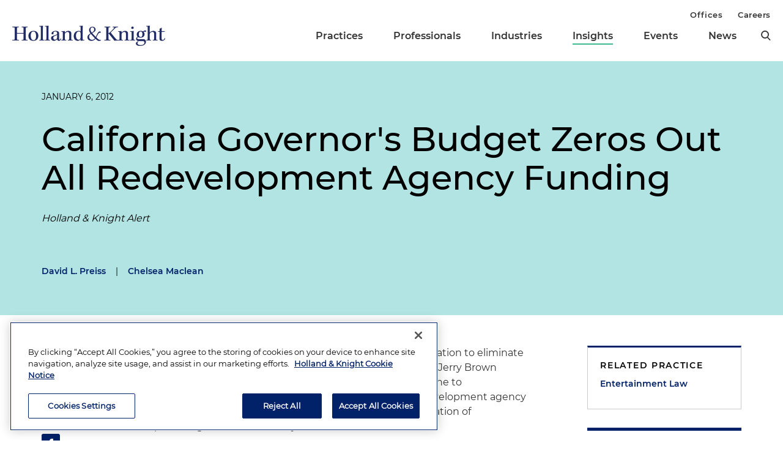

--- FILE ---
content_type: text/html; charset=utf-8
request_url: https://www.hklaw.com/en/insights/publications/2012/01/california-governors-budget-zeros-out-all-redevelo
body_size: 17131
content:



<!DOCTYPE html>

<html lang="en">
<head>
    

    <!-- OneTrust Cookies Consent Notice start -->
    <script src="https://cdn.cookielaw.org/scripttemplates/otSDKStub.js" type="text/javascript" charset="UTF-8" data-domain-script="75996dfb-d80c-4fde-8d47-25cde284da8b"></script>
    <script type="text/javascript" src="https://cdn.cookielaw.org/consent/75996dfb-d80c-4fde-8d47-25cde284da8b/OtAutoBlock.js"></script>
    <script type="text/javascript">
        function OptanonWrapper() {
            // Get initial OnetrustActiveGroups ids
            if (typeof OptanonWrapperCount == "undefined") {
                otGetInitialGrps();
            }

            //Delete cookies
            otDeleteCookie(otIniGrps);

            // Assign OnetrustActiveGroups to custom variable
            function otGetInitialGrps() {
                OptanonWrapperCount = '';
                otIniGrps = OnetrustActiveGroups;
                //console.log("otGetInitialGrps", otIniGrps)
            }

            function otDeleteCookie(iniOptGrpId) {
                var otDomainGrps = JSON.parse(JSON.stringify(Optanon.GetDomainData().Groups));
                var otDeletedGrpIds = otGetInactiveId(iniOptGrpId, OnetrustActiveGroups);

                if (otDeletedGrpIds.length != 0 && otDomainGrps.length != 0) {
                    for (var i = 0; i < otDomainGrps.length; i++) {
                        //Check if CustomGroupId matches
                        if (otDomainGrps[i]['CustomGroupId'] != '' && otDeletedGrpIds.includes(otDomainGrps[i]['CustomGroupId'])) {
                            for (var j = 0; j < otDomainGrps[i]['Cookies'].length; j++) {
                                //console.log("otDeleteCookie",otDomainGrps[i]['Cookies'][j]['Name'])
                                //Delete cookie
                                eraseCookie(otDomainGrps[i]['Cookies'][j]['Name']);
                            }
                        }

                        //Check if Hostid matches
                        if (otDomainGrps[i]['Hosts'].length != 0) {
                            for (var j = 0; j < otDomainGrps[i]['Hosts'].length; j++) {
                                //Check if HostId presents in the deleted list and cookie array is not blank
                                if (otDeletedGrpIds.includes(otDomainGrps[i]['Hosts'][j]['HostId']) && otDomainGrps[i]['Hosts'][j]['Cookies'].length != 0) {
                                    for (var k = 0; k < otDomainGrps[i]['Hosts'][j]['Cookies'].length; k++) {
                                        //Delete cookie
                                        eraseCookie(otDomainGrps[i]['Hosts'][j]['Cookies'][k]['Name']);
                                    }
                                }
                            }
                        }

                        //Manually delete GA4 cookie
                        if (cookieExists('_ga_VS7NE774EZ')) {
                            eraseCookie('_ga_VS7NE774EZ');
                        }
                    }
                }

                otGetInitialGrps(); //Reassign new group ids
            }

            //Get inactive ids
            function otGetInactiveId(customIniId, otActiveGrp) {
                //Initial OnetrustActiveGroups
                // console.log("otGetInactiveId",customIniId)
                customIniId = customIniId.split(",");
                customIniId = customIniId.filter(Boolean);

                //After action OnetrustActiveGroups
                otActiveGrp = otActiveGrp.split(",");
                otActiveGrp = otActiveGrp.filter(Boolean);

                var result = [];
                for (var i = 0; i < customIniId.length; i++) {
                    if (otActiveGrp.indexOf(customIniId[i]) <= -1) {
                        result.push(customIniId[i]);
                    }
                }

                return result;
            }

            //Check if cookie exists
            function cookieExists(name) {
                var cks = document.cookie.split(';');
                for (i = 0; i < cks.length; i++)
                    if (cks[i].split('=')[0].trim() == name) return true;
            }

            //Delete cookie
            function eraseCookie(name) {
                if (name.includes('_gat_UA-')) {
                    name += '28805638-1'; // need to hardcode GA ID, so that it's deleted immediately
                }

                //Delete root path cookies
                domainName = window.location.hostname.substring(window.location.hostname.indexOf('.'), window.location.hostname.length); // need to do this due to hosting/ssl certs
                document.cookie = name + '=; Max-Age=-99999999; Path=/;Domain=' + domainName;
                document.cookie = name + '=; Max-Age=-99999999; Path=/;';

                //Delete LSO incase LSO being used, cna be commented out.
                localStorage.removeItem(name);

                //Check for the current path of the page
                pathArray = window.location.pathname.split('/');

                //Loop through path hierarchy and delete potential cookies at each path.
                for (var i = 0; i < pathArray.length; i++) {
                    if (pathArray[i]) {
                        //Build the path string from the Path Array e.g /site/login
                        var currentPath = pathArray.slice(0, i + 1).join('/');
                        document.cookie = name + '=; Max-Age=-99999999; Path=' + currentPath + ';Domain=' + domainName;
                        document.cookie = name + '=; Max-Age=-99999999; Path=' + currentPath + ';';
                        //Maybe path has a trailing slash!
                        document.cookie = name + '=; Max-Age=-99999999; Path=' + currentPath + '/;Domain=' + domainName;
                        document.cookie = name + '=; Max-Age=-99999999; Path=' + currentPath + '/;';
                    }
                }
            }
        }
    </script>
    <!-- OneTrust Cookies Consent Notice end -->


        <!-- Google Tag Manager -->
        <script>
        (function(w,d,s,l,i){w[l]=w[l]||[];w[l].push({'gtm.start':
        new Date().getTime(),event:'gtm.js'});var f=d.getElementsByTagName(s)[0],
        j=d.createElement(s),dl=l!='dataLayer'?'&l='+l:'';j.async=true;j.src=
        'https://www.googletagmanager.com/gtm.js?id='+i+dl;f.parentNode.insertBefore(j,f);
        })(window,document,'script','dataLayer','GTM-N3LVKJ5');
        </script>
        <!-- End Google Tag Manager -->

    <meta name="viewport" content="width=device-width, initial-scale=1">
    <meta charset="UTF-8">
    <meta http-equiv="X-UA-Compatible" content="ie=edge">

    <title>California Governor&#39;s Budget Zeros Out All Redevelopment Agency Funding | Insights | Holland &amp; Knight</title>
    <meta name="title" content="California Governor&#39;s Budget Zeros Out All Redevelopment Agency Funding | Insights | Holland &amp; Knight" />
<meta name="description" content="" />
<meta name="keywords" content="" />

    <link rel="canonical" href="https://www.hklaw.com/en/insights/publications/2012/01/california-governors-budget-zeros-out-all-redevelo" />

<meta property="og:url" content="https://www.hklaw.com/en/insights/publications/2012/01/california-governors-budget-zeros-out-all-redevelo" />
<meta property="og:type" content="website" />
<meta property="og:title" content="California Governor&#39;s Budget Zeros Out All Redevelopment Agency Funding | Insights | Holland &amp; Knight" />
<meta property="og:description" content="" />

    <meta property="og:image" content="https://www.hklaw.com/-/media/images/twittercards/hk_opengraph.png?rev=ec0d75523b1f4e68920e3e1b42304866&amp;sc_lang=en&amp;hash=3345DDE33F8D43A99B42BABA11D22AF8" />

<meta name="twitter:card" content="summary_large_image">
<meta name="twitter:site" content="">
<meta name="twitter:title" content="California Governor&#39;s Budget Zeros Out All Redevelopment Agency Funding | Insights | Holland &amp; Knight">
<meta name="twitter:description" content="">

    <meta name="twitter:image:src" content="https://www.hklaw.com/-/media/images/twittercards/hk_twitter_card.png?rev=ed4e2c2bafc247469547342299071b2f&amp;sc_lang=en&amp;hash=98A0A6EF52623D0A1A598D8B4D70C06E">

    <meta name="oni_section" content="insights">

        <link rel="alternate" hreflang="en" href="https://www.hklaw.com/en/insights/publications/2012/01/california-governors-budget-zeros-out-all-redevelo" />


        <meta name="practice" content="Entertainment Law" />

        <meta name="author" content="David L. Preiss" />
        <meta name="author" content="Chelsea Maclean" />


    <link rel="stylesheet" href="/assets/public/main.v-y3ijnbsxqxkeuxk6ihzn3w.css">
</head>
<body>
        <!-- Google Tag Manager (noscript) -->
        <noscript>
            <iframe src="https://www.googletagmanager.com/ns.html?id=GTM-N3LVKJ5"
                    height="0" width="0" style="display:none;visibility:hidden"></iframe>
        </noscript>
        <!-- End Google Tag Manager (noscript) -->

    <!--stopindex--> 

    <div class="app" id="app">
        <a class="hidden-content" href="#content">Skip to content</a>
        <div is="navbar" inline-template="inline-template" v-bind:search-landing-url="'/en/search'">
    <header>
        <div class="navbar__filler" v-bind:class="{ 'navbar__filler--show': isNavLocked }"></div>
        <div class="navbar " v-bind:class="{ 'navbar--nav-locked': isNavLocked }">
            <div class="navbar__wrapper container">
                <div class="navbar__primary">

                    <a class="navbar__logo-link" href="/">
                            <img class="navbar__logo" src="/-/media/images/global/hklogo_full.png?rev=59945fa4d93f4c72862de43f8622186a&amp;sc_lang=en&amp;hash=E540B32F80CDCB6E89401827A4AEE8B6" alt="Holland &amp; Knight" />
                            <img class="navbar__logo-mobile" src="/-/media/images/global/hklogo_full.png?rev=59945fa4d93f4c72862de43f8622186a&amp;sc_lang=en&amp;hash=E540B32F80CDCB6E89401827A4AEE8B6" alt="Holland &amp; Knight" />
                    </a>

                    <div class="navbar__links" v-bind:class="{ 'navbar__links--visible': isMenuOpen }">
                        <div class="navbar__primary-links">
                                    <div class="navbar__item navbar__item--primary">
                                        <a class="navbar__link navbar__link--primary "
                                           target=""
                                           rel=""
                                           href="/en/services/practices">Practices</a>
                                    </div>
                                    <div class="navbar__item navbar__item--primary">
                                        <a class="navbar__link navbar__link--primary "
                                           target=""
                                           rel=""
                                           href="/en/professionals">Professionals</a>
                                    </div>
                                    <div class="navbar__item navbar__item--primary">
                                        <a class="navbar__link navbar__link--primary "
                                           target=""
                                           rel=""
                                           href="/en/services/industries">Industries</a>
                                    </div>
                                    <div class="navbar__item navbar__item--primary">
                                        <a class="navbar__link navbar__link--primary navbar__link--active"
                                           target=""
                                           rel=""
                                           href="/en/insights">Insights</a>
                                    </div>
                                    <div class="navbar__item navbar__item--primary">
                                        <a class="navbar__link navbar__link--primary "
                                           target=""
                                           rel=""
                                           href="/en/events">Events</a>
                                    </div>
                                    <div class="navbar__item navbar__item--primary">
                                        <a class="navbar__link navbar__link--primary "
                                           target=""
                                           rel=""
                                           href="/en/news">News</a>
                                    </div>
                            <button aria-label="search" class="icon icon__search navbar__search" v-on:click="toggleSearch()"></button>
                            <button aria-label="close" class="icon navbar__close-search" v-on:click="closeSearch()" v-bind:class="{ 'navbar__close-search--visible': isSearchOpen }"></button>
                        </div>
                        <div class="navbar__secondary-links">
                                <div class="navbar__item navbar__item--secondary">
                                    <a class="navbar__link navbar__link--secondary "
                                       href="/en/offices"
                                       target=""
                                       rel="">
                                        Offices
                                    </a>
                                </div>
                                <div class="navbar__item navbar__item--secondary">
                                    <a class="navbar__link navbar__link--secondary "
                                       href="/en/careers"
                                       target=""
                                       rel="">
                                        Careers
                                    </a>
                                </div>
                        </div>
                    </div>
                    <div class="navbar__icons">
                        <button class="icon icon__search navbar__mobile-search" v-on:click="openSearch()" v-bind:class="{ 'navbar__mobile-search--hidden': isSearchOpen }"></button>
                        <button class="icon navbar__close-search navbar__mobile-close" v-on:click="closeSearch()" v-bind:class="{ 'navbar__close-search--visible': isSearchOpen }"></button>
                        <button class="navbar__hamburger" v-on:click="openMenu()" v-bind:class="{ 'navbar__hamburger--hidden': isMenuOpen }">Menu</button>
                        <button class="navbar__close" v-on:click="closeMenu()" v-bind:class="{ 'navbar__close--visible': isMenuOpen }"></button>
                    </div>
                </div>
            </div>

            <div class="navbar__search-wrapper" v-bind:class="{ 'navbar__search-wrapper--visible': isSearchOpen }">
                <div class="navbar__search-inner container container--small">
                    <div class="navbar__search-title">Refine search by section</div>
                    <form>
                        <fieldset>
                            <legend style="display: none;"> Refine Search Filters</legend>
                            <div class="navbar__search-filters">
                                <div class="navbar__search-filter-wrapper">
                                    <input v-model="segment" class="navbar__search-filter-option"  aria-label="search-filter-all" name="search-filter" type="radio" id="all-filter" value="" /><span class="navbar__search-filter-button"></span>
                                    <label class="navbar__search-filter-label" for="all-filter">Full Site</label>
                                </div>

                                    <div class="navbar__search-filter-wrapper">
                                        <input v-model="segment" class="navbar__search-filter-option" aria-label="search-filter-Professionals" name="search-filter" type="radio" id="Professionals-filter" value="lawyers" /><span class="navbar__search-filter-button"></span>
                                        <label class="navbar__search-filter-label" for="Professionals-filter">Professionals</label>
                                    </div>
                                    <div class="navbar__search-filter-wrapper">
                                        <input v-model="segment" class="navbar__search-filter-option" aria-label="search-filter-Practices" name="search-filter" type="radio" id="Practices-filter" value="practices" /><span class="navbar__search-filter-button"></span>
                                        <label class="navbar__search-filter-label" for="Practices-filter">Practices</label>
                                    </div>
                                    <div class="navbar__search-filter-wrapper">
                                        <input v-model="segment" class="navbar__search-filter-option" aria-label="search-filter-Industries" name="search-filter" type="radio" id="Industries-filter" value="industries" /><span class="navbar__search-filter-button"></span>
                                        <label class="navbar__search-filter-label" for="Industries-filter">Industries</label>
                                    </div>
                                    <div class="navbar__search-filter-wrapper">
                                        <input v-model="segment" class="navbar__search-filter-option" aria-label="search-filter-Insights" name="search-filter" type="radio" id="Insights-filter" value="insights" /><span class="navbar__search-filter-button"></span>
                                        <label class="navbar__search-filter-label" for="Insights-filter">Insights</label>
                                    </div>
                                    <div class="navbar__search-filter-wrapper">
                                        <input v-model="segment" class="navbar__search-filter-option" aria-label="search-filter-Events" name="search-filter" type="radio" id="Events-filter" value="events" /><span class="navbar__search-filter-button"></span>
                                        <label class="navbar__search-filter-label" for="Events-filter">Events</label>
                                    </div>
                                    <div class="navbar__search-filter-wrapper">
                                        <input v-model="segment" class="navbar__search-filter-option" aria-label="search-filter-News" name="search-filter" type="radio" id="News-filter" value="news" /><span class="navbar__search-filter-button"></span>
                                        <label class="navbar__search-filter-label" for="News-filter">News</label>
                                    </div>
                                    <div class="navbar__search-filter-wrapper">
                                        <input v-model="segment" class="navbar__search-filter-option" aria-label="search-filter-Case Studies" name="search-filter" type="radio" id="Case Studies-filter" value="casestudies" /><span class="navbar__search-filter-button"></span>
                                        <label class="navbar__search-filter-label" for="Case Studies-filter">Case Studies</label>
                                    </div>
                            </div>

                            <div class="navbar__search-input-wrapper">
                                <input class="navbar__search-input"
                                       ref="sitesearchinput"
                                       placeholder="Search"
                                       v-bind:value="keyword"
                                       aria-label="Search Input"
                                       v-on:input="keyword = $event.target.value; updateTypeahead()"
                                       v-on:keyup.enter="navigateToSiteSearchResults()" />

                                <button aria-label="Perform Search" class="icon navbar__search-input-icon" v-on:click="navigateToSiteSearchResults()" type="button"></button>
                            </div>

                            <!-- Typeahead-->
                            <div class="typeahead" v-show="shouldShowTypeahead">
                                <ul class="typeahead__results">
                                    <li class="typeahead__result" v-for="(result, i) in typeaheadResults" v-bind:key="result.url + i">
                                        <a class="typeahead__link" v-bind:href="result.url" v-text="result.name"></a>
                                    </li>

                                    <li class="typeahead__result">
                                        <button class="typeahead__link typeahead__link--view-all" v-on:click="navigateToSiteSearchResults">View All Matching Results</button>
                                    </li>
                                </ul>
                            </div>
                        </fieldset>
                    </form>
                </div>
            </div>
        </div>
    </header>
</div>

        <div role="main" id="content">
                <div class="article-hero article-hero--no-image" style="background-color:#B1E4E3">
        <div class="container container--small">
            <div class="article-hero__wrapper">
                
                <div class="article-hero__info-col">

                        <div class="article-hero__date">January 6, 2012</div>

                    <div class="article-hero__title-section">
                        <h1 class="article-hero__title">California Governor's Budget Zeros Out All Redevelopment Agency Funding</h1>

                                                    <div class="article-hero__emphasized-source">Holland & Knight Alert</div>

                    </div>
                    <div class="article-hero__meta">
                                                    <div class="article-hero__authors">
                                        <a class="article-hero__author" href="/en/professionals/p/preiss-david-l">David L. Preiss</a>
                                        <span class="pipe-divider article-hero__divider">|</span>
                                        <a class="article-hero__author" href="/en/professionals/m/maclean-chelsea">Chelsea Maclean</a>
                            </div>
                    </div>
                </div>
            </div>
        </div>
    </div>


<div class="container container--small">
    <div class="article-columns">
        <div class="article-columns__left">
                <div class="social-icons">
                <a href="https://pdf.hklaw.com/pdfrenderer.svc/v1/abcpdf11/GetRenderedPdfByUrl/California Governors Budget Zeros Out All Redevelo.pdf/?url=https%3a%2f%2fwww.hklaw.com%2fen%2finsights%2fpublications%2f2012%2f01%2fcalifornia-governors-budget-zeros-out-all-redevelo%3fpdf%3d1" target="_blank" rel="noopener" class="social-icons__icon social-icons__icon--pdf"></a>
                <a href="mailto:?subject=Check%20out%20this%20article%20from%20Holland%20%26%20Knight&amp;body=https%3a%2f%2fwww.hklaw.com%2fen%2finsights%2fpublications%2f2012%2f01%2fcalifornia-governors-budget-zeros-out-all-redevelo" target="" rel="" class="social-icons__icon social-icons__icon--email"></a>
                <a href="https://www.linkedin.com/sharing/share-offsite/?url=https%3a%2f%2fwww.hklaw.com%2fen%2finsights%2fpublications%2f2012%2f01%2fcalifornia-governors-budget-zeros-out-all-redevelo" target="_blank" rel="noopener" class="social-icons__icon social-icons__icon--linkedin"></a>
                <a href="https://twitter.com/intent/tweet?text=California%20Governor%27s%20Budget%20Zeros%20Out%20All%20Redevelopment%20Agency%20Funding%20%7C&amp;url=https%3a%2f%2fwww.hklaw.com%2fen%2finsights%2fpublications%2f2012%2f01%2fcalifornia-governors-budget-zeros-out-all-redevelo" target="_blank" rel="noopener" class="social-icons__icon social-icons__icon--twitter"></a>
                <a href="https://www.facebook.com/sharer/sharer.php?u=https%3a%2f%2fwww.hklaw.com%2fen%2finsights%2fpublications%2f2012%2f01%2fcalifornia-governors-budget-zeros-out-all-redevelo" target="_blank" rel="noopener" class="social-icons__icon social-icons__icon--facebook"></a>
    </div>

            
            <div class="section__list">
    <div class="section
          
          
          section--reduced-section">


        <div class="section__content">
                <!--startindex-->
    <div class="rte  body-copy">
        <p>Following the California Supreme Court’s decision upholding legislation to eliminate redevelopment agencies, the state budget proposed by Governor Jerry Brown yesterday takes full credit for the tax revenues that would have gone to redevelopment agencies, dealing a further blow to efforts by redevelopment agency proponents to reach a quick legislative solution prior to the elimination of redevelopment agencies on February 1, 2012.</p><p>The Governor’s Budget Summary references the California Supreme Court’s decision in <em>California Redevelopment Association et al. v. Matosantos</em>, in which the court affirmed the power of the governor and the legislature to eliminate redevelopment agencies, freeze current transactions between redevelopment agencies and third parties, and transfer responsibilities and assets to successor entities for performance of any remaining legal obligations. In addition, the court stuck down as unconstitutional companion legislation that would have allowed a redevelopment agency to continue to exist, if the redevelopment agency made substantial remittance payments to local school, fire and transit districts.&nbsp;The court reasoned that the legislature could not condition the existence of redevelopment agencies upon the diversion of redevelopment tax increment for state purposes without running afoul of a state constitutional amendment enacted by the voters by initiative in 2010, Proposition 22.</p><p>In preparing the new budget released January 5, 2012, Governor Brown’s Budget Summary notes that revenues that would have been directed to redevelopment agencies will be distributed to make limited “pass through” payments to local governments in the amounts they would have received under prior law, and to successor agencies for retirement of redevelopment agency debts and for limited administrative costs. The remaining revenues will be distributed as property taxes to cities, counties, school and community college districts and special districts. The governor’s budget reflects an estimate that approximately $1.05 billion in additional property tax revenues will be received by K-14 schools in 2011-12, which will offset the state’s Proposition 98 General Fund obligation. Additional property tax revenues that would have been used by redevelopment agencies will also be made available to counties ($340 million), cities ($220 million) and special districts ($170 million) under the governor’s budget. Those amounts are expected to grow in future years as property tax values increase and former redevelopment agency debt is retired. The governor’s reliance on these figures in his proposed budget reflect the uphill political battle that proponents of redevelopment agencies will face in proposing legislation to save them from elimination.</p><h2>Redevelopment Agency Wind Down and Transition to Successor Agencies</h2><p>In light of the governor’s budget and the California Supreme Court’s decision to uphold the legislation that permits the elimination of redevelopment agencies, stakeholders will now focus on the process for the turnover of redevelopment agency assets to successor entities under AB 1x 26. <em>See <a href="http://www.hklaw.com/publications/California-Redevelopment-Legislation-Enacted-After-Months-of-Wrangling-08-09-2011/" target="_blank">California Redevelopment Legislation Enacted After Months of Wrangling, Environment alert, August 9, 2011</a></em>. Because the California Supreme Court stayed implementation of the legislation affecting redevelopment agencies pending its final decision, the court extended by four months the effective date or deadline for most compliance steps arising under the legislation before May 1, 2012. For example, redevelopment agencies were to be dissolved as of October 1, 2011; this deadline has been extended to February 1, 2012. Redevelopment agency obligations under the legislation that occur after May 1, 2012, and subsequent years were not revised. Accordingly, the wind-down process will be instituted as follows:</p><h3>1. Suspension of Activities </h3><p>Redevelopment agency powers are now effectively permanently suspended. This includes a redevelopment agency’s ability to incur new or expand existing monetary or legal obligations. Redevelopment agencies are, however, required to make scheduled payments and perform obligations established pursuant to any enforceable obligations. Enforceable obligations are defined to include “any legally binding and enforceable agreement or contract that is not otherwise void as violating debt limit or public policy.” Currently-existing bond repayment obligations incurred by the redevelopment agency that are funded by redevelopment tax increment are perhaps the best example of an enforceable obligation that will not be disturbed by the elimination of redevelopment agencies. However, legal counsel should be consulted to advise redevelopment agencies or third parties as to whether the promises set forth in their contracts satisfy the “enforceable obligation” test set forth in the new legislation.</p><h3>2. Creation and Delegation of Duties to Successor Agencies</h3><p>As of February 1, 2012, redevelopment agencies will be dissolved and, in their place, “successor agencies” will be designated. Generally, a successor agency will be the county, city, or city and county that authorized the creation of each redevelopment agency. All authority, except for those provisions of the Community Redevelopment Law that are repealed, restricted, or revised, will be vested in the successor agencies. Successor agencies will be responsible for redevelopment agency obligations and will wind-down the affairs of each agency. Assets of the former redevelopment agency will be transferred to the successor agency. Successor agencies are to dispose of assets with the proceeds transferred to the county auditor-controller for distribution to taxing agencies.</p><p>Successor agencies remain responsible for “enforceable obligations.” However, successor agencies will have the right to terminate any existing agreements so long as they provide “necessary and required compensation or remediation for such termination.” The successor agency must prepare a recognized obligation payment schedule on a semi-annual basis that identifies obligations and sources of payment payable during each period.</p><h3>3. Distribution of Funds</h3><p>By July 1, 2012, the county auditor-controller for each county in which a redevelopment agency is located must prepare an audit of each agency’s assets and liabilities and provide those audits to the state controller by July 15, 2012. The auditor-controller must then determine the amount of property taxes that would have been allocated to each redevelopment agency in the county had the agency not been dissolved and deposit that amount in the Redevelopment Property Tax Trust Fund. The auditor-controller will allocate money in the fund according to a designated order of priority: (1) to each local agency and school entity pursuant to the redevelopment law in effect as of January 1, 2011, assuming the redevelopment agency continued to exist; (2) to each successor agency for payments listed in a “Recognized Obligation Payment Schedule;” (3) to each successor agency for an administrative cost allowance; and (4) to local agencies and school districts. In the event there are insufficient funds to make all payments, lower priority funds may be used, or, in the worst case scenario, the county treasurer may loan any funds from the county treasury that are necessary to ensure payment of redevelopment agency debt.</p><h3>4. New and Increased Roles for Oversight Boards, State Controller and Department of Finance </h3><p>Finally, oversight boards appointed by various constituencies will be created to ensure that debts are repaid and will remain in existence until all of the indebtedness of the dissolved redevelopment agency has been repaid. The state controller and Department of Finance will play important roles in supervising the oversight boards and may become involved in decisions about how a successor agency structures repayment schedules.</p><p>The new law represents a significant shift in the ultimate decision-making authority over the use of property taxes in former redevelopment areas. Decisions formerly made by local elected officials (often sitting in a dual capacity as members of a redevelopment agency) will now be subject to review by oversight boards consisting of not only local officials, but also representatives of the largest special district, the local school district, local community college and local public employee union. Almost every action by a successor agency is subject to review and approval by the oversight board. In addition, the governor’s director of finance and the state controller also have approval authority over certain actions of the oversight boards, including ultimate approval of what former redevelopment obligations may be paid from property taxes within a former redevelopment area.</p><h2>Implications for Developers, Property Owners and Local Governments</h2><p>The actions by the governor, legislature and now Supreme Court have completely changed the methods and means of redeveloping property in California. In addition, property owners, investors, developers and redevelopment agencies need to re-evaluate any existing rights and duties they have in light of the Supreme Court’s decision. Some redevelopment agreements are many years old, predating the economic hardships the California economy is experiencing today. Redevelopment agreements were entered and redevelopment plans were adopted with significant financial assumptions. Those assumptions may no longer be valid, jeopardizing the political and economic expectations of the parties. The scope of the unresolved legal issues posed by the elimination of redevelopment agencies is vast, but the following are some critical issues to be considered:</p><ul><li>In the summer of 2011, several redevelopment agencies transferred assets to other entities in anticipation of the proposed elimination of redevelopment agencies. The state controller has the power to undo any asset transfers by a redevelopment agency to the local government that created the redevelopment agency or any other public agency that occurred after January 1, 2011. Under these “clawback provisions,” the state controller has the power to order the assets to be returned to the redevelopment agency or, on or after February 1, 2012, to the successor agency. If the state controller decides to exercise this power, there will likely be litigation over the validity of the prior transfer. </li><li>To what extent are promises in redevelopment agreements enforceable against the new successor agencies? What agreements may be “rejected” by successor agencies? </li><li>How will local governments, as successor agencies, cope with the increased responsibilities of owning, managing and maintaining former redevelopment assets? What will the decision-making process look like for the short-term and long-term disposition of these assets? What opportunities do these assets present for neighboring property owners, investors and developers? </li><li>Redevelopment plans and related instruments have been recorded against property to provide notice and to govern future development. What is the legal effect of those plans and how does one “get them off title”? </li><li>Redevelopment agencies were frequent users of the Polanco Act contained in the redevelopment law to effectuate clean up and reduce liability for environmental contamination of land in redevelopment areas. Redevelopment agencies can no longer enter contracts to remediate property. Property owners and local governments will need to evaluate whether the benefits of Polanco can be enjoyed in the aftermath of the elimination of redevelopment agencies. </li><li>Without the housing fund set aside provided from redevelopment tax increment funds, it will be increasingly difficult for local governments to satisfy their obligations under state planning laws to provide low/moderate income housing. In addition, the legal grounds for new inclusionary for-rent housing has been put in question because of other recent California court decisions. Because of these factors, local governments will be searching for new tools to fund affordable housing in their communities. </li><li>The elimination of redevelopment agencies may have potential negative ramifications for state and local credit ratings. The bond markets may perceive increased political risk of lending in California, now that the governor and the legislature have shown the willingness to completely eliminate a mechanism for producing a stable income stream (redevelopment tax increment) if necessary to meet state objectives. If a state-created entity is not a constitutionally-created government body, the legislature may wipe out the entity that is providing the revenue stream for bonds to be repaid (however, the obligation to repay is not necessarily wiped out). In addition, because payment decisions by the oversight boards are subject to review by the governor’s director of finance and state controller, bond lenders may require new or additional credit enhancement if allowed under their bond indenture and other loan documents. </li><li>The California Redevelopment Association has not given up and continues to lobby for legislation that would save redevelopment agencies. Recent proposals have included redevelopment agencies with more limited powers and without the so-called “ransom” payment, reforms to low and moderate income housing requirements and relinquishment of redevelopment tax revenues to school districts. Enactment of such legislation may be an uphill battle in the face of the successful lobbying by the governor, the decision by the Supreme Court, and the vested interests of school districts, counties and special districts in the resulting financial windfall. </li><li>The use of redevelopment tax increment to finance capital improvements in a redevelopment area is dead. New public finance tools will have to be deployed to achieve such redevelopment ends. One such tool is an infrastructure financing district, which has been recently used in San Francisco to bridge the financing gap.</li></ul><p>Resolution of these and many other issues will undoubtedly be shaped by public agency actions, regulatory and legislative solutions, and future litigation. The fallout from the death of redevelopment agencies will be felt for some time.</p>
    </div>
    <!--stopindex-->

        </div>
    </div>
</div>
        </div>
        <div class="article-columns__right">
            
                <div class="sidebar">
                <div class="sidebar__section">
                        <div class="link-box">
                <div class="link-box__category">
                    <h2 class="link-box__title">Related Practice</h2>
                            <a class="link-box__link" href="/en/services/practices/corporate-transactions-and-finance/entertainment-law" target="" rel="">Entertainment Law</a>
                </div>
    </div>

                </div>
                <div class="sidebar__section">
                    


    <div class="sidebar-promo" v-cloak v-if="!hasInlineSubscribe">
        <div class="sidebar-promo__text">Subscribe to Updates and Events</div>
        <a class="button--green sidebar-promo__link" href="https://communication.hklaw.com/REACTION/Home/RSForm?RSID=Al3dWaRc1s8vl2xBwS7fevojoS37I4dsWLAfTGB0JA0" target="_blank" rel="noopener">Click to Sign Up</a>
    </div>

                </div>
    </div>

        </div>
    </div>
        <div class="section
          
          
          ">

            <h2 class="page__section-heading">Related Insights</h2>

        <div class="section__content">
            


    <div is="view-more"
         inline-template="inline-template"
         v-bind:results="[{&quot;metaData&quot;:[&quot;&lt;em&gt;Law360&lt;/em&gt;&quot;],&quot;link&quot;:{&quot;label&quot;:&quot;What&#39;s on Deck in Tribal Nations&#39; Prediction Markets Litigation&quot;,&quot;url&quot;:&quot;/en/insights/publications/2026/01/whats-on-deck-in-tribal-nations-prediction-markets-litigation&quot;,&quot;AbsoluteUrl&quot;:null,&quot;target&quot;:&quot;&quot;,&quot;rel&quot;:&quot;&quot;},&quot;icon&quot;:{&quot;url&quot;:null,&quot;alt&quot;:null},&quot;image&quot;:{&quot;url&quot;:null,&quot;alt&quot;:null},&quot;date&quot;:&quot;January 12, 2026&quot;,&quot;readingtime&quot;:&quot;&quot;,&quot;source&quot;:null},{&quot;metaData&quot;:[&quot;&lt;em&gt;Holland &amp; Knight Native American Law Blog&lt;/em&gt;&quot;],&quot;link&quot;:{&quot;label&quot;:&quot;W-2G Reporting Threshold Raised to $2,000: What Tribal Casinos Need to Know&quot;,&quot;url&quot;:&quot;/en/insights/publications/2026/01/w2g-reporting-threshold-raised&quot;,&quot;AbsoluteUrl&quot;:null,&quot;target&quot;:&quot;&quot;,&quot;rel&quot;:&quot;&quot;},&quot;icon&quot;:{&quot;url&quot;:null,&quot;alt&quot;:null},&quot;image&quot;:{&quot;url&quot;:null,&quot;alt&quot;:null},&quot;date&quot;:&quot;January 8, 2026&quot;,&quot;readingtime&quot;:&quot;&quot;,&quot;source&quot;:null},{&quot;metaData&quot;:[&quot;&lt;em&gt;FinTech Law Report&lt;/em&gt;&quot;],&quot;link&quot;:{&quot;label&quot;:&quot;New Jersey Federal Court Sides with Kalshi Over Prediction Market Contracts&quot;,&quot;url&quot;:&quot;/en/insights/publications/2025/06/new-jersey-federal-court-sides-with-kalshi-over-prediction&quot;,&quot;AbsoluteUrl&quot;:null,&quot;target&quot;:&quot;&quot;,&quot;rel&quot;:&quot;&quot;},&quot;icon&quot;:{&quot;url&quot;:&quot;/-/media/images/icons/insurance/gavel.svg?rev=49ee2ffb166e4e54bcf93c40c7da5665&amp;sc_lang=en&amp;hash=C264B1406FA895F267A1FA190584DDE1&quot;,&quot;alt&quot;:&quot;gavel&quot;},&quot;image&quot;:{&quot;url&quot;:null,&quot;alt&quot;:null},&quot;date&quot;:&quot;May/June 2025&quot;,&quot;readingtime&quot;:&quot;&quot;,&quot;source&quot;:null},{&quot;metaData&quot;:[&quot;&lt;em&gt;The Legal Industry Reviews: Colombia&lt;/em&gt;&quot;],&quot;link&quot;:{&quot;label&quot;:&quot;Mickey Mouse as a Legal Asset: Copyright, Trademark and a Comprehensive Legal Protection Strategy&quot;,&quot;url&quot;:&quot;/en/insights/publications/2025/05/mickey-mouse-como-activo-legal-derechos-de-autor-marcas&quot;,&quot;AbsoluteUrl&quot;:null,&quot;target&quot;:&quot;&quot;,&quot;rel&quot;:&quot;&quot;},&quot;icon&quot;:{&quot;url&quot;:null,&quot;alt&quot;:null},&quot;image&quot;:{&quot;url&quot;:null,&quot;alt&quot;:null},&quot;date&quot;:&quot;May 2025&quot;,&quot;readingtime&quot;:&quot;&quot;,&quot;source&quot;:null},{&quot;metaData&quot;:[&quot;&lt;em&gt;Asuntos Legales&lt;/em&gt;&quot;],&quot;link&quot;:{&quot;label&quot;:&quot;Mickey Mouse: More Than a Character, a Trademark Empire&quot;,&quot;url&quot;:&quot;/en/insights/publications/2025/04/mickey-mouse-mas-que-un-personaje-un-imperio-de-marca&quot;,&quot;AbsoluteUrl&quot;:null,&quot;target&quot;:&quot;&quot;,&quot;rel&quot;:&quot;&quot;},&quot;icon&quot;:{&quot;url&quot;:null,&quot;alt&quot;:null},&quot;image&quot;:{&quot;url&quot;:null,&quot;alt&quot;:null},&quot;date&quot;:&quot;April 11, 2025&quot;,&quot;readingtime&quot;:&quot;&quot;,&quot;source&quot;:null},{&quot;metaData&quot;:[&quot;&quot;,&quot;&lt;em&gt;A Lo Legal En Par Minutos&lt;/em&gt;&quot;],&quot;link&quot;:{&quot;label&quot;:&quot;Betty ... “The Waiters Are Here”&quot;,&quot;url&quot;:&quot;/en/insights/media-entities/2025/04/podcast-betty-llegaron-los-meseros&quot;,&quot;AbsoluteUrl&quot;:null,&quot;target&quot;:&quot;&quot;,&quot;rel&quot;:&quot;&quot;},&quot;icon&quot;:{&quot;url&quot;:null,&quot;alt&quot;:null},&quot;image&quot;:{&quot;url&quot;:&quot;/-/media/images/insights/media-entities/2025/04/a-lo-legal--ep-42-thumbnail.jpg?rev=f266777590344837a0fcbb23fdbe9134&amp;hash=9FE694B1C052680D521F614B3E1A5FCE&quot;,&quot;alt&quot;:&quot;a lo legal episode 42&quot;},&quot;date&quot;:&quot;April 2, 2025&quot;,&quot;readingtime&quot;:null,&quot;source&quot;:null},{&quot;metaData&quot;:[&quot;&lt;em&gt;Holland &amp; Knight Alert&lt;/em&gt;&quot;],&quot;link&quot;:{&quot;label&quot;:&quot;Sustainable Fashion Law Update: Critical Legislation and Compliance Requirements for 2025&quot;,&quot;url&quot;:&quot;/en/insights/publications/2025/04/sustainable-fashion-law-update-critical-legislation&quot;,&quot;AbsoluteUrl&quot;:null,&quot;target&quot;:&quot;&quot;,&quot;rel&quot;:&quot;&quot;},&quot;icon&quot;:{&quot;url&quot;:&quot;/-/media/images/icons/ecology/trees.svg?rev=c04c37104069452bb82b07e7201b16bf&amp;sc_lang=en&amp;hash=1C01E41BA9C7C83B3737BA1B8B2A1241&quot;,&quot;alt&quot;:&quot;Trees&quot;},&quot;image&quot;:{&quot;url&quot;:null,&quot;alt&quot;:null},&quot;date&quot;:&quot;April 2, 2025&quot;,&quot;readingtime&quot;:&quot;8 Minutes&quot;,&quot;source&quot;:null},{&quot;metaData&quot;:[&quot;&lt;em&gt;Holland &amp; Knight Alerts&lt;/em&gt;&quot;],&quot;link&quot;:{&quot;label&quot;:&quot;The Impact of President Trump&#39;s Live Entertainment Industry Executive Order&quot;,&quot;url&quot;:&quot;/en/insights/publications/2025/04/the-impact-of-president-trumps-live-entertainment-industry&quot;,&quot;AbsoluteUrl&quot;:null,&quot;target&quot;:&quot;&quot;,&quot;rel&quot;:&quot;&quot;},&quot;icon&quot;:{&quot;url&quot;:null,&quot;alt&quot;:null},&quot;image&quot;:{&quot;url&quot;:null,&quot;alt&quot;:null},&quot;date&quot;:&quot;April 2, 2025&quot;,&quot;readingtime&quot;:&quot;7 Minutes&quot;,&quot;source&quot;:null},{&quot;metaData&quot;:[&quot;&lt;em&gt;The Computer &amp; Internet Lawyer&lt;/em&gt;&quot;],&quot;link&quot;:{&quot;label&quot;:&quot;Federal Trade Commission Final Rule Targets Hidden Fees in Live-Event Ticketing and Short-Term Lodging&quot;,&quot;url&quot;:&quot;/en/insights/publications/2025/04/federal-trade-commission-final-rule-targets-hidden&quot;,&quot;AbsoluteUrl&quot;:null,&quot;target&quot;:&quot;&quot;,&quot;rel&quot;:&quot;&quot;},&quot;icon&quot;:{&quot;url&quot;:null,&quot;alt&quot;:null},&quot;image&quot;:{&quot;url&quot;:null,&quot;alt&quot;:null},&quot;date&quot;:&quot;April 2025&quot;,&quot;readingtime&quot;:&quot;&quot;,&quot;source&quot;:null}]">

        <div class="news-cards">
<div class="news-cards__toggles">
    <button aria-label="toggle-news-card" class="news-cards__card-toggle" v-on:click="toggleCardView" v-bind:class="{ 'news-cards__card-toggle--active': isCardView }">
        <span class="news-cards__card-icon topleft"></span>
        <span class="news-cards__card-icon topright"></span>
        <span class="news-cards__card-icon botleft"></span>
        <span class="news-cards__card-icon botright"></span>
    </button>
    <button aria-label="toggle-news-list" class="news-cards__list-toggle" v-on:click="toggleListView" v-bind:class="{ 'news-cards__list-toggle--active': isListView }">
        <span class="news-cards__list-icon"></span>
        <span class="news-cards__list-icon"></span>
        <span class="news-cards__list-icon"></span>
    </button>
</div>

            <div v-show="isCardView">
                <div is="masonry"
                     v-bind:cols="{default: 3, 896: 2, 640: 1}"
                     v-bind:gutter="30"
                     class="news-cards__cards">
                    <article-tile v-for="insight in results" v-bind="insight"></article-tile>
                </div>
            </div>

            <div class="news-cards__list" v-show="isListView">
                <article-list-item v-for="insight in results" v-bind="insight"></article-list-item>
            </div>

                <div class="expanding-list__view-more-controls">
                    <a href="/en/insights?practice=82fdc473-7256-4900-a581-cb7d37998d65" class="button view-more-button">
                        View More
                    </a>
                </div>
        </div>
    </div>

        </div>
    </div>

</div>
        </div>

        

<footer id="footer" class="footer">
    <div class="footer__top">
        <div class="container container--small">
            <div class="footer__cols">
                <div class="footer__text">
                        <img class="footer__logo" alt="Holland &amp; Knight" src="/-/media/images/global/hk_logo_white.png?rev=eff9150434004ebb99a14e3174191322&amp;sc_lang=en&amp;hash=04417C63226294EB6C3BDED1E5232A70" />

                    <div class="footer__slogan">
                        The hallmark of Holland &amp; Knight's success has always been and continues to be legal work of the highest quality, performed by well prepared lawyers who revere their profession and are devoted to their clients.
                    </div>
                </div>
                <div class="footer__links">
                        <a class="footer__link footer__button" href="https://communication.hklaw.com/reaction/Home?RSID=Al3dWaRc1s8vl2xBwS7fevojoS37I4dsWLAfTGB0JA0" target="_blank" rel="noopener">Subscribe to Publications</a>

                        <a class="footer__link outgoing" href="/en/firm/client-payment-information" target="" rel="">Client Payment Information</a>

                        <a class="footer__link outgoing" href="https://www.linkedin.com/groups/1918497/" target="_blank" rel="noopener">Alumni</a>
                </div>
            </div>
        </div>
    </div>
    <div class="footer__bottom">
        <div class="container container--small">
            <div class="footer__cols">
                <div class="footer__legal">
                    <div class="footer__copyright">
                        Attorney Advertising. Copyright © 1996–2026 Holland & Knight LLP. All rights reserved.
                    </div>
                        <a class="footer__legal-link" href="/en/firm/legal">Legal Information</a>
                                            <a class="footer__legal-link" href="/en/firm/legal/privacy">Privacy</a>
                </div>
                <ul class="footer__social">
                        <li><a class="footer__icon footer__icon--linkedin" href="https://www.linkedin.com/company/holland-&amp;-knight-llp/" target="_blank" aria-label="linkedin" rel="noopener"> </a></li>

                        <li><a class="footer__icon footer__icon--twitter" href="https://twitter.com/Holland_Knight" target="_blank" aria-label="twitter" rel="noopener"> </a></li>

                        <li><a class="footer__icon footer__icon--instagram" href="https://www.instagram.com/hollandknightlaw/" target="_blank" aria-label="instagram" rel="noopener"> </a></li>

                        <li><a class="footer__icon footer__icon--facebook" href="https://www.facebook.com/HollandKnightLLP/" target="_blank" aria-label="facebook" rel="noopener"> </a></li>

                        <li><a class="footer__icon footer__icon--youtube-2" href="https://www.youtube.com/c/HollandKnightLLP" target="_blank" aria-label="youtube" rel="noopener"> </a></li>

                </ul>
            </div>
        </div>
    </div>
</footer>
        

<div class="modal-alert" v-show="modalOpen" v-cloak>
    <div class="modal-alert__mask">
        <div class="modal-alert__wrapper">
            <div class="modal-alert__container">
                <div class="modal-alert__header">Email Disclaimer</div>
                <div class="modal-alert__body"><p>Please note that email communications to the firm through this website do not create an attorney-client relationship between you and the firm. Do not send any privileged or confidential information to the firm through this website. Click "accept" below to confirm that you have read and understand this notice.</p></div>
                <div class="modal-alert__buttons">
                    <button class="modal-alert__button modal-alert__accept" v-on:click="accept">Accept</button>
                    <button class="modal-alert__button modal-alert__decline" v-on:click="$root.toggleModal">Decline</button>
                </div>
            </div>
        </div>
    </div>
</div>
    </div>

    <!-- All Vue reusable template definitions -->
    <script type="text/template" id="article-tile">
    <component v-bind:is="link.url ? 'a' : 'div'" v-bind:href="link.url" class="news-cards__card" v-bind:class="link.url ? null : 'news-cards__card--no-link'">
        <img alt="image.alt" class="news-cards__image" v-if="image && image.url" v-bind:src="image.url" />
        <div class="news-cards__container">
            <img alt="news-icon" class="news-cards__icon" v-if="icon && icon.url" v-bind:src="icon.url" />
            <div class="news-cards__headline" v-html="link.label"></div>
            <div class="news-cards__subhead" v-if="source" v-html="source"></div>
            <div class="news-cards__meta-info">
                <div class="news-cards__date" v-text="date"></div>
                <div class="news-cards__reading-time" v-text="readingtime" v-if="readingtime"></div>
            </div>
        </div>
        <div class="hover-tab" v-if="link.url"></div>
    </component>
</script>


<script type="text/template" id="article-list-item">
    <component v-bind:is="link.url ? 'a' : 'div'" v-bind:href="link.url" v-bind:target="link.target" v-bind:rel="link.rel" class="article-list-item" v-bind:class="link.url ? null : 'article-list-item--no-link'">
        <h3 class="article-list-item__description" v-html="link.label"></h3>
        <div class="article-list-item__meta">

            
            <span v-for="(meta, i) in metaItems">
                <span class="article-list-item__divider" v-if="i !== 0"> / </span>
                <span class="article-list-item__meta-item" v-html="meta"></span>
            </span>
        </div>
        <div class="hover-tab" v-if="link.url"></div>
    </component>
</script>
<script type="text/template" id="people-card">
    
    <div class="people-card__person-container">
        
        <div class="people-card__card">
            <div class="people-card__image">
                <img v-bind:src="image.url" />
            </div>
            <div class="people-card__person-info">
                <a class="people-card__name" v-bind:href="url">
                    <span v-text="name"></span>
                </a>
                <div class="people-card__title" v-text="title"></div>
                <a class="people-card__email"
                   v-if="email"
                   v-on:click="$root.toggleModal(email, $event)"
                   v-bind:href="'mailto:' + email"
                   v-text="email">
                </a>
                <div class="people-card__cities">
                    <div class="people-card__city" v-for="city in cities" v-if="city.phone">
                        <span v-if="city.label" class="people-card__city-name" v-text="city.label"></span>
                        <a class="people-card__office-phone" v-bind:href="'tel:' + city.phone" v-text="city.phone"></a>
                    </div>
                </div>
            </div>
        </div>
    </div>
</script>
<script type="text/template" id="case-study-tile">
    <a class="cross-links__card" v-bind:href="link.url" v-bind:target="link.target" v-bind:rel="link.rel">
        <div class="cross-links__primary">
            <div class="cross-links__info">
                <div class="cross-links__type" v-html="typeLabel"></div>
                <div class="cross-links__title" v-html="link.label"></div>
            </div>
            <div class="cross-links__image" v-if="image && image.url">
                <img v-bind:src="image.url" v-bind:alt="image.alt" />
            </div>
        </div>
        <div class="cross-links__summary" v-if="summary" v-html="summary"></div>
        <div class="hover-tab"></div>
    </a>
</script>
<script type="text/template" id="case-study-list-item">
    <a class="case-study-list-item" v-bind:href="link.url" v-bind:target="link.target" v-bind:rel="link.rel">
        <h3 class="case-study-list-item__title" v-html="link.label"></h3>
        <div class="case-study-list-item__summary" v-html="summary"></div>
        <div class="hover-tab"></div>
    </a>
</script>

<script type="text/template" id="site-search-list-item">
    <a class="site-search-list-item" v-bind:href="link.url" v-bind:target="link.target" v-bind:rel="link.rel">
        <h3 class="site-search-list-item__title" v-html="link.label"></h3>
        <div class="site-search-list-item__summary" v-html="summary"></div>
        <div class="hover-tab"></div>
    </a>
</script>




<script type="text/template" id="subscribe-promo">
        <div class="promo">
            Subscribe to Updates and Events

            <a href="https://communication.hklaw.com/REACTION/Home/RSForm?RSID=Al3dWaRc1s8vl2xBwS7fevojoS37I4dsWLAfTGB0JA0" target="_blank" rel="noopener">Click to Sign Up</a>
        </div>
</script>


    <script src="/assets/public/bundle.v-kjxlx94fps7bicr1slv7a.js"></script>

    <!--startindex-->
    <script type="text/javascript">
        /*<![CDATA[*/
        (function () {
            var sz = document.createElement('script');
            sz.type = 'text/javascript'; sz.async = true;
            sz.src = '//siteimproveanalytics.com/js/siteanalyze_6339655.js';
            var s = document.getElementsByTagName('script')[0]; s.parentNode.insertBefore(sz, s);
        })();
        /*]]>*/
    </script>
</body>
</html>